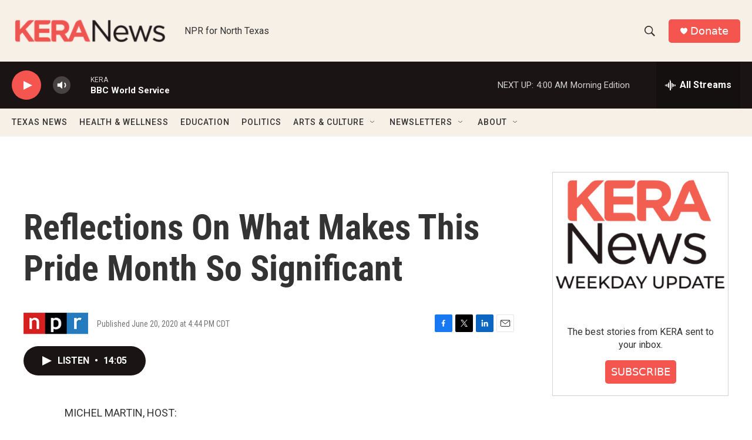

--- FILE ---
content_type: text/html; charset=utf-8
request_url: https://www.google.com/recaptcha/api2/aframe
body_size: 265
content:
<!DOCTYPE HTML><html><head><meta http-equiv="content-type" content="text/html; charset=UTF-8"></head><body><script nonce="GHsdnIDc7j3hBcGtvayhmw">/** Anti-fraud and anti-abuse applications only. See google.com/recaptcha */ try{var clients={'sodar':'https://pagead2.googlesyndication.com/pagead/sodar?'};window.addEventListener("message",function(a){try{if(a.source===window.parent){var b=JSON.parse(a.data);var c=clients[b['id']];if(c){var d=document.createElement('img');d.src=c+b['params']+'&rc='+(localStorage.getItem("rc::a")?sessionStorage.getItem("rc::b"):"");window.document.body.appendChild(d);sessionStorage.setItem("rc::e",parseInt(sessionStorage.getItem("rc::e")||0)+1);localStorage.setItem("rc::h",'1769157912568');}}}catch(b){}});window.parent.postMessage("_grecaptcha_ready", "*");}catch(b){}</script></body></html>